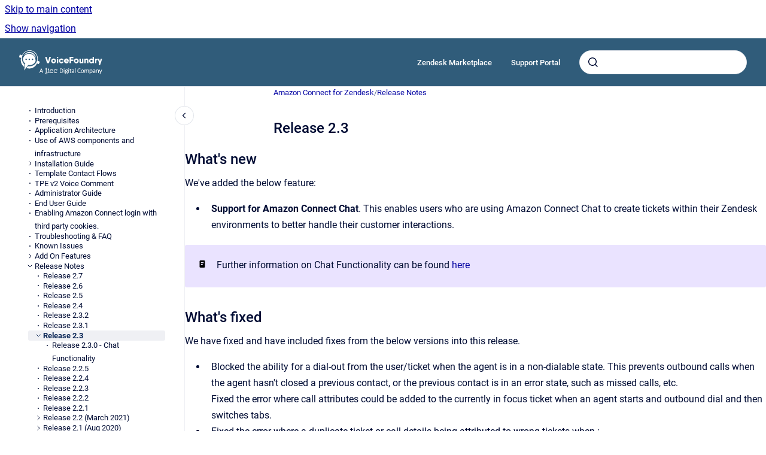

--- FILE ---
content_type: text/html
request_url: https://help.voicefoundry.cloud/zendeskold/Working-version/release-2-3-march-2022
body_size: 6595
content:
<!doctype html>
            
        
    
        
<html class="no-js" lang="en" data-vp-page-id="2282029243" data-vp-page-template="article">
    
    
    
<head>
    <!--CDP_HEAD_START-->
        <!--CDP_HEAD_END-->
    <meta charset="utf-8">
    <meta http-equiv="x-ua-compatible" content="ie=edge">
    <meta name="viewport" content="width=device-width, initial-scale=1">
    <meta name="repository-base-url" content="../../zendeskold/Working-version">
                <meta name="source-last-modified" content="2023-05-17T00:45Z">
    
    <meta name="Help Center Version"
          content="1.4">
    
        
    <link rel="icon" href="https://help.voicefoundry.cloud/__assets-484a05ba-5563-4dc4-9e06-afc8a7a44e3c/image/2021-03-11%2020_15_19-Window.png">
    <link rel="apple-touch-icon" href="https://help.voicefoundry.cloud/__assets-484a05ba-5563-4dc4-9e06-afc8a7a44e3c/image/2021-03-11%2020_15_19-Window.png">

            <link rel="canonical" href="https://help.voicefoundry.cloud/zendeskold/Working-version/release-2-3-march-2022">
        
    


<!-- HelpCenter config -->


                                                                
    
                        

    <!-- Primary Meta Tags -->
    <meta name="title" content="Release 2.3">
            <meta name="description" content="What&#39;s new We&#39;ve added the below feature: Support for Amazon Connect Chat. This enables users who are using Amazon Connect Chat to create tickets w...">
    <meta property="og:description" content="What&#39;s new We&#39;ve added the below feature: Support for Amazon Connect Chat. This enables users who are using Amazon Connect Chat to create tickets w...">
    <meta property="twitter:description" content="What&#39;s new We&#39;ve added the below feature: Support for Amazon Connect Chat. This enables users who are using Amazon Connect Chat to create tickets w...">

        
    
    <!-- Open Graph / Facebook -->
    <meta property="og:type" content="website">
    <meta property="og:url" content="https://help.voicefoundry.cloud/zendeskold/Working-version/release-2-3-march-2022">
    <meta property="og:title" content="Release 2.3">
    <meta property="og:image" content="https://help.voicefoundry.cloud/__assets-484a05ba-5563-4dc4-9e06-afc8a7a44e3c/image/voicefoundry_ttec_logo_white.svg">


    <!-- Twitter -->
    <meta property="twitter:card" content="summary_large_image">
    <meta property="twitter:title" content="Release 2.3">
    <meta property="twitter:image" content="https://help.voicefoundry.cloud/__assets-484a05ba-5563-4dc4-9e06-afc8a7a44e3c/image/voicefoundry_ttec_logo_white.svg">

    
    <script>
        var hasCookieNotice = false;
        var usesCookieOptInStrategy = true;
        var cookieRelatedFeatures = [];

        function isSitePreview() {
            var previewStagingUrlMatcher = /\/~preview-([a-f0-9]{8}-[a-f0-9]{4}-[a-f0-9]{4}-[a-f0-9]{4}-[a-f0-9]{12})\//;
            return previewStagingUrlMatcher.test(window.location.href);
        }

        function hasSiteViewerGivenConsentForTracking() {
            try {
                return window.localStorage.getItem('shc-cookies') === 'enabled';
            } catch (e) {
                return false;
            }
        }

        function hasSiteViewerRefusedConsentForTracking() {
            try {
                return window.localStorage.getItem('shc-cookies') === 'disabled';
            } catch (e) {
                return false;
            }
        }

        function areCookiesEnabled() {
                        if (!hasCookieNotice) {
                return true;
            }

                        if (usesCookieOptInStrategy) {
                                if (hasSiteViewerGivenConsentForTracking()) {
                    return true;
                }
            } else {
                                if (!hasSiteViewerRefusedConsentForTracking()) {
                    return true;
                }
            }

            return false;
        }

        var registerCookieRelatedFeature = function (featureFunction) {

                                                
            if (typeof featureFunction === 'function') {
                cookieRelatedFeatures.push(featureFunction);
            }
        }

        var initializeCookieRelatedFeatures = function () {

                                    
            if (!areCookiesEnabled()) {
                return;
            }
            window.scrollHelpCenter.areCookiesEnabled = true;
            for (const cookieRelatedFeature of cookieRelatedFeatures) {
                try {
                    cookieRelatedFeature();
                } catch (e) {
                    console.error(e);
                }
            }
        }

        
        window.scrollHelpCenter = {
            collection: JSON.parse('{\"members\":[{\"name\":\"Amazon Connect for Zendesk\",\"prefix\":\"zendeskold\",\"versions\":{\"available\":[{\"name\":\"Working version\"}],\"current\":{\"name\":\"Working version\"}},\"variants\":{\"available\":[]}}],\"currentContentSource\":{\"name\":\"Amazon Connect for Zendesk\",\"prefix\":\"zendeskold\",\"versions\":{\"available\":[{\"name\":\"Working version\"}],\"current\":{\"name\":\"Working version\"}},\"variants\":{\"available\":[]}}}'),
            source: {
                confluenceBaseUrl: 'https://voicefoundry-cloud.atlassian.net/wiki',
                confluencePageId: '2282029243',
                confluenceSpaceKey: 'VHC',
            },
            contentSourceKey: 'DOCUMENT:3be9bb2bd26ddf0354eba37323520a19',
            siteKey: '81529173-0514-4f5c-adc2-d0d175274c9d',
            customJsSrc: null,
            isSitePreview: isSitePreview(),
            areCookiesEnabled: areCookiesEnabled(),
            excludePageLabel: 'scroll-help-center-exclude-page',
            hasCookieNotice: hasCookieNotice,
            usesCookieOptInStrategy: usesCookieOptInStrategy,
            registerCookieRelatedFeature: registerCookieRelatedFeature,
            initializeCookieRelatedFeatures: initializeCookieRelatedFeatures,
            isPortal: false,
            isSearch: false,
            isError: false,
            isOverview: false,
            viewportLink: '../../zendeskold/Working-version/',
            relSiteRootPath: '../../',
            siteInstanceId: '484a05ba-5563-4dc4-9e06-afc8a7a44e3c',
            theme: {
                root: {
                    absoluteLink: '../../zendeskold/Working-version/'
                },
                header: {
                    displaySpaceName: false,
                    links: JSON.parse('[{\"url\":\"https:\/\/www.zendesk.com\/apps\/support\/243469\/amazon-connect\/\",\"text\":\"Zendesk Marketplace\"},{\"url\":\"https:\/\/voicefoundry-au.atlassian.net\/servicedesk\/customer\/portal\/16\",\"text\":\"Support Portal\"}]'),
                    logo: {
                        url: '../../__assets-484a05ba-5563-4dc4-9e06-afc8a7a44e3c/image/voicefoundry_ttec_logo_white.svg',
                        alt: 'Zendesk for Amazon Connect Help Site'
                    },
                },
                cookieNotice: {
                    display: false,
                    headingText: 'Cookie Notice',
                    descriptionText: 'Please read our privacy statement.',
                    link: {
                        url: '',
                        text: ''
                    }
                },
                search: {
                    isAiSearchEnabled: false
                }
            },
            integrations: {
                jiraServiceDesk: {
                    key: ''
                },
                intercom: {
                    appId: ''
                },
                zendesk: {
                    url: ''
                }
            },
            repository: {
                link: '../../zendeskold/Working-version',
                name: 'Amazon Connect for Zendesk'
            },
            versionLinksForPage: JSON.parse('[{\"name\":\"Working version\",\"toVersionLink\":\"..\/..\/zendeskold\/Working-version\/release-2-3-march-2022\"}]'),
            variantLinksForPage: JSON.parse('[]'),
            languageLinksForPage: JSON.parse('null'),
            defaultLanguageCode: null        };
    </script>

    
            
    

    
        
    <link rel="stylesheet" href="../../__theme/css/app--0c014964c3f970c2220e.css">

    
    
    
<style>
            :root {
                        --_vpt-INTERNAL-footer-background: #385071;
        --_vpt-INTERNAL-footer-foreground: #FFF;
        --_vpt-INTERNAL-header-background: #305c7a;
        --_vpt-INTERNAL-header-foreground: #FFFFFF;

        /* @deprecated */
        --vp-portal-banner-background-image: url('../header-background--b27bdbd2502a69f032bd.jpg');
        /* @deprecated */
        --vp-portal-banner-text-color: #FFF;
        /* @deprecated */
        --vp-space-banner-background-image: url('../../__assets-484a05ba-5563-4dc4-9e06-afc8a7a44e3c/image/TTEC-Announcement-Banner_1.jpg');
        /* @deprecated */
        --vp-space-banner-text-color: #FFF;
    }
</style>

    <title>Release 2.3</title>

        </head>
    <!-- pageid attribute is deprecated - please use data-vp-page-id on html element instead -->
    <body pageid="2282029243" class="flex flex-col min-h-screen">
                    <div id="vp-js-cookies__notice"></div>
            <vp-a11y-skip-controller>
                <a class="vp-a11y-skip-trigger" href="#content">
                    <i18n-message i18nkey="navigation.skip.to.main.label">
                        Skip to main content
                    </i18n-message>
                </a>
            </vp-a11y-skip-controller>
            <button type="button" class="vp-a11y-skip-trigger vp-js-a11y-navigation-toggle">
                <i18n-message i18nkey="navigation.open.label">
                    Show navigation
                </i18n-message>
            </button>
        
        

<header data-vp-component="header" class="header hc-header-background-color">
    <div class="header__navigation relative">
        <div class="hc-header-background-color relative z-10" id="site-navigation">
            <div class="top-bar header__navigation--large vp-container hc-header-background-color hc-header-font-color">
                <div class="top-bar-left">
                    <ul class="flex flex-wrap flex-row gap-4 items-center relative m-0 p-0 list-none hc-header-background-color">
                        <li class="leading-none align-self-center header__navigation--logo">
                            <vp-localized-link>
                                <a href="../../zendeskold/Working-version/">
                                    <img src="../../__assets-484a05ba-5563-4dc4-9e06-afc8a7a44e3c/image/voicefoundry_ttec_logo_white.svg" alt="">
                                    <i18n-message class="sr-only" i18nKey="header.home.label">
                                        Go to homepage
                                    </i18n-message>
                                </a>
                            </vp-localized-link>
                        </li>
                                            </ul>
                </div>
                <div class="top-bar-right no-print">
                    <div class="header__navigation--large__menu hc-header-background-color">
                        <ul class="flex flex-row m-0 p-0 list-none render-links">
                            
    <li class="order-6 lg:order-2 render-links--link
                              render-links--link--border">
        <a href="https://www.zendesk.com/apps/support/243469/amazon-connect/"
           class="block px-4 py-3 hc-header-font-color"
           rel="noopener">
            Zendesk Marketplace
        </a>
    </li>
        <li class="order-6 lg:order-2 render-links--link
                              ">
        <a href="https://voicefoundry-au.atlassian.net/servicedesk/customer/portal/16"
           class="block px-4 py-3 hc-header-font-color"
           rel="noopener">
            Support Portal
        </a>
    </li>
                            </ul>
                                                                            <div class="my-auto list-none ml-4">
                                    

        
        
    
    <div
        data-vp-id="search-bar-placeholder"
        data-vp-component="search-bar"
        data-vp-variant=""
        class="vp-search-bar "
        aria-hidden="true"
    >
        <form
            action="/search.html"
            method="GET"
            class="vp-search-bar__input-container"
        >
            <div
                data-vp-component="search-input"
                data-vp-variant="border"
                class="vp-search-input vp-search-input--border"
            >
                <input
                    type="search"
                    autocomplete="off"
                    value=""
                    class="vp-search-input__input"
                    style="margin-right: 0;"
                >
            </div>
        </form>
    </div>

    
    <script data-vp-id="search-bar-config" type="application/json">
        {
            "hasContentSourceFilter": false,
            "hasQuickSearch": true,
            "variant": ""
        }
    </script>
                            </div>
                                            </div>

                    <button type="button" class="vp-js-header-search-toggle vp-button header__navigation--button hc-header-font-color">
                        <svg
                            data-vp-id="header-search-toggle-icon"
                            data-vp-component="icon"
                            xmlns="http://www.w3.org/2000/svg"
                            width="20"
                            height="20"
                            viewBox="0 0 20 20"
                            fill="none"
                            aria-hidden="true"
                        >
                            <path d="M8.99452 14.5C10.5121 14.5 11.809 13.9669 12.8854 12.9007C13.9618 11.8345 14.5 10.5361 14.5 9.00548C14.5 7.48794 13.9631 6.19097 12.8893 5.11458C11.8155 4.03819 10.519 3.5 9 3.5C7.46786 3.5 6.16816 4.0369 5.1009 5.11071C4.03363 6.18453 3.5 7.48096 3.5 9C3.5 10.5321 4.0331 11.8318 5.09929 12.8991C6.1655 13.9664 7.46391 14.5 8.99452 14.5ZM9 16C8.02913 16 7.11974 15.816 6.27185 15.4479C5.42395 15.0799 4.68056 14.5799 4.04167 13.9479C3.40278 13.316 2.90278 12.576 2.54167 11.728C2.18056 10.88 2 9.97053 2 8.99956C2 8.04152 2.18403 7.13542 2.55208 6.28125C2.92014 5.42708 3.41864 4.68387 4.04758 4.0516C4.67653 3.41935 5.41569 2.91935 6.26508 2.5516C7.11449 2.18387 8.02548 2 8.99806 2C9.95769 2 10.8646 2.18403 11.7188 2.55208C12.5729 2.92014 13.316 3.42014 13.9479 4.05208C14.5799 4.68403 15.0799 5.42612 15.4479 6.27835C15.816 7.13058 16 8.0381 16 9.00094C16 9.83365 15.8615 10.6213 15.5846 11.3638C15.3078 12.1062 14.9254 12.7836 14.4375 13.3958L18 16.9583L16.9375 18L13.375 14.4583C12.7668 14.9459 12.0939 15.3247 11.3564 15.5948C10.6188 15.8649 9.83333 16 9 16Z" fill="currentColor"></path>
                        </svg>
                        <i18n-message class="sr-only" i18nKey="search.form.show.label"></i18n-message>
                    </button>
                </div>
            </div>
        </div>
    </div>
</header>

        <div class="flex flex-col flex-grow hc-main-wrapper">
                            


<div class="vp-article vp-container article">
    <div class="vp-article__aside-left no-print">
        <div id="vp-js-desktop__navigation" class="vp-article__aside-left__inner"></div>
    </div>

    <main id="article-content" class="vp-article__content-panel">
                    
    <i18n-message i18nkey="breadcrumb.label" attribute="aria-label" class="vp-breadcrumbs__wrapper">
        <nav class="vp-breadcrumbs" aria-label="Breadcrumb" role="navigation">
            <div class="breadcrumbs-wrapper">
                <ol class="breadcrumbs breadcrumbs--fit-content">
                                            <li>
                                                            <a href="../../zendeskold/Working-version/" rel="prev">Amazon Connect for Zendesk</a>
                                                                                        <span aria-hidden="true">/</span>
                                                    </li>
                                            <li>
                                                            <a href="../../zendeskold/Working-version/release-notes" rel="prev" class="js-breadcrumbs-truncate">Release Notes</a>
                                                                                </li>
                                    </ol>
            </div>
        </nav>
    </i18n-message>
                        <div id="content" class="vp-a11y-skip-target" tabindex="-1"></div>
                    <div class="vp-article__aside-right no-print">
                <vp-toc data-vp-component="toc" for="main-content">
                    <vp-a11y-skip-controller slot="afterbegin">
                        <a class="vp-a11y-skip-trigger"  href="#article-inner-content">
                            <i18n-message i18nkey="navigation.skip.toc.label">
                                Skip table of contents
                            </i18n-message>
                        </a>
                    </vp-a11y-skip-controller>
                </vp-toc>
            </div>
                <div id="article-inner-content" class="vp-article__wrapper" tabindex="-1">
            <header class="article-header">
                <!-- CSS class article__heading is deprecated and will be removed in the future -->
                <h1 class="vp-article__heading article__heading"><span>Release 2.3</span></h1>
            </header>

            <section id="main-content" class="vp-article__content wiki-content article__content">
                    <h2 id="Release2.3-What'snew">What's new</h2><p>We've added the below feature:</p><ul><li><p><strong>Support for Amazon Connect Chat</strong>. This enables users who are using Amazon Connect Chat to create tickets within their Zendesk environments to better handle their customer interactions. </p></li></ul>





    
<div class="panel-macro panel-macro--panel-note-adf panel-macros--panel-note-adf" role="note" aria-label="Note" data-type="note">
    <div class="panel-macro__icon panel-macros--panel-note-adf__icon">
                    <img aria-hidden="true" src="../../__theme/images/common/panel-note-adf-macro-icon--f94ec48c51b48057505c.svg">
                    </div>
    <div class="panel-macro__content panel-macros--panel-note-adf__content">
                <p>Further information on Chat Functionality can be found <a href="../../zendeskold/Working-version/release-2-3-0-chat-functionality" data-linked-resource-id="2288025639" data-linked-resource-version="6" data-linked-resource-type="page">here</a> </p>
    </div>
</div>
<h2 id="Release2.3-What'sfixed">What's fixed</h2><p>We have fixed and have included fixes from the below versions into this release.</p><ul><li><p>Blocked the ability for a dial-out from the user/ticket when the agent is in a non-dialable state. This prevents outbound calls when the agent hasn't closed a previous contact, or the previous contact is in an error state, such as missed calls, etc.</p><p>Fixed the error where call attributes could be added to the currently in focus ticket when an agent starts and outbound dial and then switches tabs.</p></li><li><p>Fixed the error where a duplicate ticket or call details being attributed to wrong tickets when :</p><ul><li><p>The ticket/user pop occurs before the call is connected (default setting) and the agent accepts the call before the pop is completed, or</p></li><li><p>Auto-accept is enabled</p></li></ul></li><li><p>Session clearing has been added so if an exception happens in one call it leaves the session state clean (properly initialized) for the next call.</p><p>Creating duplicate user records when a user has multiple numbers.</p><p>Creating tickets with the subject "Incoming call from undefined" or sometimes not creating a ticket at all. This was found to happen due to an unhandled exception when applying custom contact attributes.</p></li></ul><h2 id="Release2.3-What'simproved">What's improved</h2><ul><li><p>Added configuration option to create a new user and a ticket on an outbound call to an unrecognized number.</p></li><li><p>We have added support for desk phones with Amazon Connect. </p></li></ul>





    
<div class="panel-macro panel-macro--note panel-macros--note" role="note" aria-label="Note" data-type="warning">
    <div class="panel-macro__icon panel-macros--note__icon">
                    <img aria-hidden="true" src="../../__theme/images/common/note-macro-icon--625ed763b7218abfc3ad.svg">
                    </div>
    <div class="panel-macro__content panel-macros--note__content">
                <p>Customers need to be aware when using a deskphone, this is an offnet phone call that limits functionality and controls within the browser.</p>
    </div>
</div>
<h2 id="Release2.3-KnownIssues">Known Issues</h2><p>Currently, there are no known issues in this release.</p><p></p><p></p><h2 id="Release2.3-What'scomingnext.">What's coming next.</h2><p>In upcoming releases, we are planning to release the following:</p>





    
<div class="panel-macro panel-macro--panel-note-adf panel-macros--panel-note-adf" role="note" aria-label="Note" data-type="note">
    <div class="panel-macro__icon panel-macros--panel-note-adf__icon">
                    <img aria-hidden="true" src="../../__theme/images/common/panel-note-adf-macro-icon--f94ec48c51b48057505c.svg">
                    </div>
    <div class="panel-macro__content panel-macros--panel-note-adf__content">
                <p>Items will be added to this list as approved</p>
    </div>
</div>
<p></p>
    
            

<div class="vp-accordion-link-group">
                                                <div class="vp-accordion-link-group__item vp-accordion-link-group__item--link">
                    <div class="vp-accordion-link-group__summary">
                        <div class="vp-accordion-link-group__title">
                            <span class="vp-accordion-link-group__title-inner">
                                <a href="../../zendeskold/Working-version/release-2-3-0-chat-functionality" rel="nofollow" shape="rect" title="Release 2.3.0 - Chat Functionality">
                                    Release 2.3.0 - Chat Functionality
                                                                    </a>
                            </span>
                        </div>
                    </div>
                </div>
                        </div>
    

        
<div class="table-overlay full reveal article__content" data-vp-id="js-table-overlay">
    <i18n-message i18nkey="modal.cta.close.label" attribute="title">
        <button class="close-button table-overlay__close"
                data-close
                title="Close modal"
                type="button">
            <span aria-hidden="true">&times;</span>
        </button>
    </i18n-message>
    <div class="table-overlay__content"></div>
</div>

                            </section>

                    </div>
    </main>
</div>
                    </div>

        
    
<footer data-vp-component="footer" class="footer hc-footer-background-color">
    <div class="grid lg:flex footer--alignment hc-footer-font-color vp-container">
                    <div class="flex hc-footer-font-color">
                <img src="../../__assets-484a05ba-5563-4dc4-9e06-afc8a7a44e3c/image/VoiceFoundry_color_white_text.png" class="footer__logo" alt="">
            </div>
                <div class="grid">
            <div class="footer__links">
                            </div>
                <ul class="footer__attribution-line--copyright hc-footer-font-color">
                    <li>
                    <i18n-message i18nkey="footer.copyright.label" options='{ "date": "2024", "by": "" }'>
                        Copyright &copy; 2024 
                    </i18n-message>
                    </li>
                    <li>
                        <span aria-hidden="true">&bull;</span>
                        <i18n-message i18nkey="footer.poweredBy.label">Powered by</i18n-message>
                        &#32;
                        <a
                            href="https://www.k15t.com/go/scroll-viewport-cloud-help-center"
                            rel="noopener nofollow"
                        >
                            Scroll Viewport
                        </a>
                        &#32;
                        &#38;
                        &#32;
                        <a
                            href="https://www.atlassian.com/software/confluence"
                            rel="noopener nofollow"
                        >
                            Atlassian Confluence
                        </a>
                    </li>
                    <li id="vp-js-cookies__reset-link"></li>
                </ul>
                    </div>
    </div>
</footer>

        
    
    
        
        
            
    
                
                
                
        
        <div id="vp-js-mobile__navigation"></div>

                            <div class="vp-error-log">
                <div class="vp-error-log__backdrop"></div>
                <div class="vp-error-log__modal">
                    <div class="vp-error-log__header">
                        <i18n-message i18nkey="preview.errorLog.header.label" ns="common">
                            JavaScript errors detected
                        </i18n-message>
                    </div>
                    <div class="vp-error-log__content">
                        <p>
                            <i18n-message i18nkey="preview.errorLog.content.0" ns="common">
                                Please note, these errors can depend on your browser setup.
                            </i18n-message>
                        </p>
                        <ul data-error-log-list>
                            <template class="vp-error-log__item--template">
                                <li></li>
                            </template>
                        </ul>
                        <p>
                            <i18n-message i18nkey="preview.errorLog.content.1" ns="common">
                                If this problem persists, please contact our support.
                            </i18n-message>
                        </p>
                    </div>
                    <div class="vp-error-log__footer">
                        <a class="vp-button vp-button--primary" href="https://k15t.jira.com/servicedesk/customer/portal/3" rel="noopener">
                            <i18n-message i18nkey="preview.errorLog.cta.support.label" ns="common">
                                Contact Support
                            </i18n-message>
                        </a>
                        <a class="vp-button vp-button--secondary" id="error-log-close-button" tabindex="0">
                            <i18n-message i18nkey="preview.errorLog.cta.close.label" ns="common">
                                Close
                            </i18n-message>
                        </a>
                    </div>
                </div>
            </div>
        
        <script>
            (function() {
                // set the inapphelp attributes as early as possible to avoid flashing content that should be hidden
                const searchParams = new URL(location.href).searchParams;

                if (searchParams.get('inAppHelp') === 'true') {
                    const inAppHelpClasses = ['vp-in-app-help'];

                    if (searchParams.get('title') === 'false') {
                        inAppHelpClasses.push('vp-in-app-help--no-title');
                    }

                    document.body.classList.add(...inAppHelpClasses);
                }
            }());
        </script>

        <script>
            if(!false) {
                window.scrollHelpCenter.initializeCookieRelatedFeatures();
            }
        </script>

        <script src="../../__theme/js/app--12725eb1144a79edc819.js"></script>
    </body>
</html>


--- FILE ---
content_type: image/svg+xml
request_url: https://help.voicefoundry.cloud/__assets-484a05ba-5563-4dc4-9e06-afc8a7a44e3c/image/voicefoundry_ttec_logo_white.svg
body_size: 4025
content:
<svg version="1.1" id="Layer_1" xmlns="http://www.w3.org/2000/svg" x="0" y="0" width="742" height="213" viewBox="0 0 742.6 212.9" xml:space="preserve"><style>.st0,.st1{fill:#fff}.st1{fill-rule:evenodd;clip-rule:evenodd}</style><path class="st0" d="M89.4 30.7C47 29.9 33.5 73.6 33.2 76c1 17.1 9.2 32.2 21.6 42.4l-10.6 60.2 37-47.8c3.7.7 7.5 1.1 11.4 1.1 23.8 0 45.3-13.6 53.8-34.3.2-.4-.1.6 0 0 3.2-16.6-5-65.8-57-66.9zm-27 42.9a6.7 6.7 0 110 13.4 6.7 6.7 0 010-13.4zM91 87a6.7 6.7 0 110-13.4A6.7 6.7 0 0191 87zm28.7 0a6.7 6.7 0 110-13.4 6.7 6.7 0 010 13.4z"/><path class="st0" d="M184.7 101.4l-20.9-8.9c2-6.5 2.9-13 2.9-20.2 0-40-32.6-72.4-72.8-72.4-30.8 0-57 19-67.7 45.8l-18-8c-1.3-.5-2.8.3-3.2 1.7L.1 58.8c-.3 1.1.3 2.3 1.4 2.8l15.8 6.6c-5.9 21.5-3.3 56.5 27.8 79.4l3.1-21.7c-14.5-12.4-24-31-24-51.9 0-38.4 31-69.7 69.1-69.7s69.1 31.3 69.1 69.7-31 68.4-69.1 68.4c-4.8 0-10-.2-14.4-1.1l-13.5 16.8c7.5 2.5 16 4 24.5 4 31.7 0 58.2-18.5 69.1-45.7l13.8 5.9c1 .4 2.2.1 2.7-.9l10.3-16.9c.6-1.1.1-2.6-1.1-3.1z"/><path class="st0" d="M41 47.8c12-24.2 38.3-36.4 60.8-32.2C149 24.4 149 69 149 69s-10.9-38.1-50.5-43.1C76.2 23 55.7 31.3 41 47.8z"/><g><path class="st0" d="M272.1 201.6c0 .4-.3.7-.7.8-7.5.6-14-4-14-12.3v-28.6c0-.4.3-.8.8-.8h3.9c.4 0 .8.3.8.8v7.1c0 .1.1.2.2.2h4.4c.4 0 .8.3.8.8v3.8c0 .4-.3.8-.8.8h-4.4c-.1 0-.2.1-.2.2v15.9c0 5.6 4.5 7.2 8.5 7.2.4 0 .7.3.7.8v3.3zM299.8 182.2c.1 0 .2-.1.2-.2-1.4-5.1-5.7-8.5-10.3-8.5-4.4 0-9 3.2-10.4 8.5 0 .1.1.2.2.2h20.3zm4.3 9.5c.5 0 .9.5.7 1-2.4 6.2-7.7 9.7-14.8 9.7-9.2 0-16.5-7.4-16.5-16.8 0-9.3 7.2-17 16.1-17 8 0 15.7 6.4 16.2 17.1 0 .7-.5 1.2-1.1 1.2h-25.6c-.1 0-.2.1-.2.2.8 6.6 5.8 10.4 11.1 10.4 4.3 0 7.4-1.9 9.2-5.3.2-.4.6-.6 1-.6h3.9zM325.4 202.4c-8.9 0-16.1-7.5-16.1-16.8s7.2-17 16.1-17c6.8 0 12.2 3.8 14.6 9.7.2.5-.2 1.1-.7 1.1h-3.9c-.4 0-.8-.2-1-.6-1.9-3.2-5-5.3-9-5.3-5.9 0-10.8 5.4-10.8 12.1 0 6.6 4.9 12 10.8 12 4 0 7.2-2.1 9-5.3.2-.4.6-.6 1-.6h3.9c.5 0 .9.5.7 1-2.4 5.9-7.8 9.7-14.6 9.7M254.8 201.6c0 .4-.3.7-.7.8-7.5.6-14-4-14-12.3v-33.5c0-.4.3-.8.8-.8h3.9c.4 0 .8.3.8.8v6.2c0 .1.1.2.2.2h4.4c.4 0 .8.3.8.8v4.1c0 .4-.3.8-.8.8h-4.4c-.1 0-.2.1-.2.2v21.3c0 5.6 4.6 7.2 8.5 7.2.4 0 .7.3.7.8v3.4zM232.3 168.6h4.1c.4 0 .8-.3.8-.8v-4.1c0-.4-.3-.8-.8-.8h-4.1c-.4 0-.8.3-.8.8v4.1c0 .5.3.8.8.8M238.5 209.5c-1.7-1.2-3-2.4-4-3.9-2.1-2.9-2.8-5.7-2.9-7-.1-.5.3-.9.7-.9h3.8c.3 0 .6.2.7.6.4 1.4 1.7 5 5 7 4 2.5 9.8 2.6 12.2 2.5.4 0 .8.3.8.8v3.4c0 .4-.3.7-.7.8-2.4.2-10.7.3-15.6-3.3M340.2 170.2c0-1.4 1.1-2.6 2.6-2.6s2.6 1.2 2.6 2.6c0 1.4-1.1 2.6-2.6 2.6-1.5.1-2.6-1.1-2.6-2.6zm4.7 0c0-1.3-.9-2.2-2.2-2.2-1.3 0-2.1.9-2.1 2.2 0 1.3.9 2.3 2.1 2.3 1.3 0 2.2-.9 2.2-2.3zm-3.1-1.3h.9c.7 0 1 .3 1 .8 0 .4-.2.6-.6.7l.7 1.2h-.6l-.6-1.1h-.4v1.1h-.5v-2.7zm1 1.2c.3 0 .5-.1.5-.4 0-.3-.2-.4-.5-.4h-.4v.8h.4z"/><g><path class="st0" d="M195.6 162.1h5l14.1 39.2h-5.4l-4-11H190l-3.9 11h-4.9l14.4-39.2zm-3.9 23.8h12.2l-6-17h-.2l-6 17z"/></g><g><path class="st0" d="M363.6 162.1h11.8c11.9 0 18.4 6 18.4 18.5v1.1c0 12.2-5.7 19.6-18.3 19.6h-11.9v-39.2zm12 34.8c8.8 0 12.7-4.3 12.7-14.4v-1.9c0-10.6-4.9-14.1-13.3-14.1h-6.2v30.4h6.8zM399.8 161.4h5.1v5.1h-5.1v-5.1zm0 10.9h5v29h-5v-29zM409.3 205.2c0-3.1 2.4-5.2 5.4-6.2v-.3c-1.7-.6-2.9-2-2.9-4s1-3.9 3.3-5.6c-2.2-1.5-3.6-3.8-3.6-7.2v-.6c0-6.1 4.6-9.6 11.1-9.6 1.5 0 2.9.2 4.2.5h9.9v3.8h-4.9c1.2 1.3 1.8 2.9 1.8 5v.6c0 6.3-4.9 9.3-11 9.3-1.8 0-3.4-.2-4.9-.7-.7.6-1.2 1.5-1.2 2.4 0 1.6.8 2.5 2.7 2.5h8c5.3 0 9.2 2 9.2 7.6 0 5.3-4.1 9.7-14 9.7-8.8.1-13.1-2.8-13.1-7.2zm21.9-1.6c0-2.6-1.2-3.7-4.9-3.7h-8.2c-2 .7-3.5 2.2-3.5 4.5 0 2.7 2.3 4 7.7 4 6.6 0 8.9-1.9 8.9-4.8zm-2.6-21.8v-.8c0-3.8-2.4-5.5-6-5.5-3.8 0-6 2-6 5.4v.8c0 3.7 2.4 5.4 6 5.4 3.8 0 6-1.7 6-5.3zM440.9 161.4h5.1v5.1h-5.1v-5.1zm0 10.9h5v29h-5v-29zM454.8 194.5v-18.1h-4.1v-4.1h4.1v-6.9h5v6.9h7.3v4.1h-7.3v17.4c0 2.8.9 3.8 4.2 3.8 1.2 0 2.5-.2 3.7-.5v3.3c-1.2.6-2.4 1.2-5 1.2-4.7 0-7.9-2-7.9-7.1zM470.9 193.6c0-5 3.3-7.7 8.8-8.4l7.7-1v-2.7c0-4.4-1.9-5.5-7.1-5.5-2.8 0-5.1.5-6.9.8v-3.6c2.6-1 5.4-1.6 8.9-1.6 6.4 0 10.1 2.7 10.1 8.5v21h-4l-.5-2.4h-.3c-1.4 1.6-3.7 3-7.6 3-5.3.1-9.1-2.5-9.1-8.1zm16.4 2.4v-8l-6.4.7c-3.3.3-4.9 1.6-4.9 4.8 0 3.1 2 4.5 5.1 4.5 2.6 0 5-.9 6.2-2zM499.5 159.5h5v41.8h-5v-41.8zM521.5 182.2v-1.4c0-14.1 8.1-19.4 18-19.4 4.1 0 7.2.8 9.7 2.1v4.3c-3.3-1.2-6.2-2-10-2-7 0-12.1 4.1-12.1 14.2v2.1c0 9.7 3.6 15.4 12.3 15.4 4.7 0 7.7-1.3 10.2-2.5v4.4c-2.8 1.6-6.4 2.5-10.9 2.5-10.5 0-17.2-6.4-17.2-19.7zM553.1 187.4v-1c0-9.1 5.3-14.7 13.3-14.7 8.3 0 13.2 5.4 13.2 14.5v.9c0 9.2-5.3 14.7-13.3 14.7-8.3 0-13.2-5.3-13.2-14.4zm21.4.3v-1.6c0-7.9-3.7-10.3-8.2-10.3-5.1 0-8 3.7-8 10.1v1.6c0 7.9 3.7 10.3 8.2 10.3 5 0 8-3.6 8-10.1zM585.1 172.3h4.7v2.5h.3c2.4-1.6 5.6-3.1 8.8-3.1 3.3 0 5.6 1 7 3.2h.3c3.1-2 6.4-3.2 9.7-3.2 5.1 0 8 2.4 8 8v21.6h-5v-20.5c0-3.3-1.2-4.7-5-4.7-2.1 0-4.5.8-7 2 .1.6.1 1.1.1 1.7v21.6h-5v-20.5c0-3.3-1.2-4.7-5-4.7-2.3 0-4.8.9-6.9 1.9v23.3h-5v-29.1zM630.9 172.3h4.7v2.3h.3c1.8-1.6 4.8-2.9 8.4-2.9 6.3 0 11.9 3.6 11.9 14.2v.8c0 10.6-5.1 15.1-13.1 15.1-3.3 0-5.7-1-7.2-1.9v12.3h-5v-39.9zm20.2 15.1v-1.2c0-7.9-2.9-10.2-8.1-10.2-3.2 0-5.8 1.1-7.1 2v17.9c1.2 1 3.8 2 6.8 2 5.2-.1 8.4-2.9 8.4-10.5zM659.9 193.6c0-5 3.3-7.7 8.8-8.4l7.7-1v-2.7c0-4.4-1.9-5.5-7.1-5.5-2.8 0-5.1.5-6.9.8v-3.6c2.6-1 5.4-1.6 8.9-1.6 6.4 0 10.1 2.7 10.1 8.5v21h-4l-.5-2.4h-.3c-1.4 1.6-3.7 3-7.6 3-5.3.1-9.1-2.5-9.1-8.1zm16.5 2.4v-8l-6.4.7c-3.3.3-4.9 1.6-4.9 4.8 0 3.1 2 4.5 5.1 4.5 2.5 0 4.9-.9 6.2-2zM688.4 172.3h4.7v2.5h.3c2.4-1.7 6.2-3.1 9.8-3.1 5.7 0 8.4 2.4 8.4 8v21.6h-5v-20.5c0-3.3-1.1-4.7-5.7-4.7-2.5 0-5.5 1-7.6 1.9v23.3h-5v-29zM716.6 211.7v-3.5c.7.1 1.8.2 2.8.2 2.7 0 4.5-1.2 5.8-4.4l1.3-3.3-11.1-28.4h5.4l8.2 21.9h.2l7.5-21.9h4.9l-11.8 32.5c-2 5.5-4.5 7.8-9.4 7.8-1.4-.1-3-.5-3.8-.9z"/></g><g id="Homepage_1_"><g id="Group_1_"><path id="Fill-1_1_" class="st1" d="M251.8 114.8h13c.6 0 1.1-.1 1.5-.4.4-.3.7-.7.8-1.3l16.5-52.5c.2-.7.1-1.2-.1-1.6-.3-.4-.8-.6-1.6-.6h-10c-.6 0-1.1.1-1.4.4-.4.3-.7.7-.8 1.3L258.4 100 247 60c-.2-.6-.4-1-.8-1.3-.4-.3-.9-.4-1.5-.4h-10c-.7 0-1.3.2-1.6.6-.3.4-.4.9-.2 1.6l16.5 52.5c.2.6.4 1 .8 1.3.5.3 1 .5 1.6.5"/><path id="Combined-Shape_7_" class="st1" d="M308.2 115.9c-3 0-5.8-.6-8.4-1.6-2.6-1.1-4.9-2.6-6.8-4.5-2-1.9-3.5-4.2-4.6-6.8-1.1-2.6-1.7-5.4-1.7-8.4s.6-5.8 1.7-8.4c1.1-2.6 2.6-4.8 4.6-6.8 2-1.9 4.3-3.4 6.8-4.5 2.6-1.1 5.4-1.6 8.4-1.6s5.8.6 8.4 1.6c2.6 1.1 4.9 2.6 6.8 4.5 2 1.9 3.5 4.2 4.6 6.8 1.1 2.6 1.7 5.4 1.7 8.4s-.6 5.8-1.7 8.4c-1.1 2.6-2.6 4.8-4.6 6.8-2 1.9-4.3 3.4-6.8 4.5-2.5 1-5.3 1.6-8.4 1.6zm0-11.8c1.8 0 3.4-.4 4.8-1.2 1.4-.8 2.5-1.9 3.3-3.3.8-1.4 1.2-3.1 1.2-5s-.4-3.6-1.2-5c-.8-1.4-1.9-2.5-3.3-3.3-1.4-.8-3-1.2-4.8-1.2-1.8 0-3.4.4-4.8 1.2-1.4.8-2.5 1.9-3.3 3.3-.8 1.4-1.2 3.1-1.2 5s.4 3.6 1.2 5c.8 1.4 1.9 2.5 3.3 3.3 1.5.8 3.1 1.2 4.8 1.2z"/><path id="Path_3_" class="st1" d="M338.8 114.8h8.1c.6 0 1.2-.2 1.5-.5.4-.3.5-.8.5-1.5V76.4c0-.6-.2-1.1-.5-1.5-.4-.4-.9-.5-1.5-.5h-8.1c-.6 0-1.2.2-1.5.5-.4.4-.5.8-.5 1.5v36.3c0 .6.2 1.1.5 1.5.4.4.9.6 1.5.6z"/><path id="Path_2_" class="st1" d="M338.8 69.6h8.1c.6 0 1.2-.2 1.5-.5.4-.4.5-.8.5-1.5v-7.3c0-.6-.2-1.1-.5-1.5-.4-.4-.9-.5-1.5-.5h-8.1c-.6 0-1.2.2-1.5.5-.4.4-.5.8-.5 1.5v7.3c0 .6.2 1.1.5 1.5.4.3.9.5 1.5.5z"/><path id="Fill-6_1_" class="st1" d="M395.8 99.4h-8.9c-.6 0-1 .1-1.4.4-.4.2-.7.6-1 1.1-.7 1-1.7 1.7-2.9 2.3-1.2.5-2.5.8-4 .8-1.8 0-3.4-.4-4.8-1.2-1.4-.8-2.5-1.9-3.3-3.3-.8-1.4-1.2-3-1.2-4.9 0-1.9.4-3.5 1.2-4.9.8-1.4 1.9-2.5 3.3-3.3 1.4-.8 3-1.2 4.8-1.2 1.5 0 2.8.3 4 .8 1.2.5 2.2 1.3 2.9 2.3.3.4.7.8 1.1 1 .4.2.8.4 1.4.4h8.9c.7 0 1.2-.2 1.6-.6.3-.4.4-.9.1-1.6-.6-2.1-1.6-4-2.8-5.8-1.3-1.7-2.8-3.2-4.5-4.5-1.8-1.3-3.7-2.2-5.8-2.9-2.1-.7-4.4-1-6.8-1-3.1 0-6 .6-8.6 1.6-2.6 1.1-4.9 2.6-6.8 4.5-1.9 1.9-3.4 4.2-4.5 6.8-1.1 2.6-1.6 5.4-1.6 8.4s.6 5.8 1.6 8.4c1.1 2.6 2.6 4.8 4.5 6.8 1.9 1.9 4.2 3.4 6.8 4.5 2.6 1.1 5.5 1.6 8.6 1.6 2.4 0 4.6-.3 6.8-1 2.1-.7 4.1-1.7 5.8-2.9 1.7-1.3 3.3-2.8 4.5-4.5 1.3-1.7 2.2-3.6 2.8-5.8.2-.7.2-1.2-.1-1.6-.5-.5-1-.7-1.7-.7"/><path id="Combined-Shape_6_" class="st1" d="M423.5 73.3c3 0 5.7.6 8.2 1.6 2.5 1.1 4.7 2.6 6.5 4.5 1.8 1.9 3.3 4.2 4.3 6.8 1 2.6 1.5 5.4 1.5 8.5 0 .5 0 1-.1 1.5 0 .5-.1 1-.1 1.5-.1.6-.3 1.1-.7 1.4-.4.3-.9.4-1.5.4h-27.2c.5 1.6 1.2 2.9 2.2 3.9.9 1 2.1 1.7 3.3 2.2 1.3.5 2.6.7 4 .7 1.2 0 2.3-.2 3.3-.6 1-.4 2-.8 2.7-1.5.4-.3.8-.6 1.2-.8.4-.2.8-.3 1.4-.3l7.8-.1c.7 0 1.3.2 1.6.6.3.4.3 1 0 1.6-1.1 2.3-2.5 4.3-4.3 5.9-1.8 1.6-3.8 2.8-6.2 3.6-2.3.8-4.9 1.2-7.7 1.2-3.4 0-6.4-.6-9.2-1.6-2.7-1.1-5-2.6-7-4.5-1.9-1.9-3.4-4.2-4.4-6.8-1-2.6-1.5-5.4-1.6-8.4 0-3 .5-5.8 1.6-8.4 1.1-2.6 2.5-4.8 4.5-6.8 1.9-1.9 4.2-3.4 6.9-4.5 2.9-1 5.8-1.6 9-1.6zm-9 16.9h17.4c-.4-1.5-1.1-2.7-2-3.7-.9-.9-1.9-1.6-3-2-1.1-.4-2.3-.6-3.5-.6-2.3 0-4.2.5-5.7 1.6-1.5 1.2-2.6 2.7-3.2 4.7z"/><path id="Fill-8_1_" class="st1" d="M483 70.7c.6 0 1.2-.2 1.5-.5.4-.3.5-.8.5-1.5v-8.4c0-.6-.2-1.1-.5-1.5-.4-.4-.9-.5-1.5-.5h-29.7c-.6 0-1.2.2-1.5.5-.4.4-.5.8-.5 1.5v52.4c0 .6.2 1.1.5 1.5.4.4.9.5 1.5.5h8.9c.7 0 1.2-.2 1.5-.5.4-.3.5-.8.5-1.5V94.8h18.3c.7 0 1.2-.2 1.5-.5.4-.3.5-.8.5-1.5v-8.4c0-.6-.2-1.1-.5-1.5-.4-.3-.9-.5-1.5-.5h-18.3V70.7H483"/><path id="Combined-Shape_5_" class="st1" d="M511.5 115.9c-3 0-5.8-.6-8.4-1.6-2.6-1.1-4.9-2.6-6.8-4.5-2-1.9-3.5-4.2-4.6-6.8-1.1-2.6-1.7-5.4-1.7-8.4s.6-5.8 1.7-8.4c1.1-2.6 2.6-4.8 4.6-6.8 2-1.9 4.3-3.4 6.8-4.5 2.6-1.1 5.4-1.6 8.4-1.6s5.8.6 8.4 1.6c2.6 1.1 4.9 2.6 6.8 4.5 2 1.9 3.5 4.2 4.6 6.8 1.1 2.6 1.7 5.4 1.7 8.4s-.6 5.8-1.7 8.4c-1.1 2.6-2.6 4.8-4.6 6.8-2 1.9-4.3 3.4-6.8 4.5-2.6 1-5.4 1.6-8.4 1.6zm0-11.8c1.8 0 3.4-.4 4.8-1.2 1.4-.8 2.5-1.9 3.3-3.3.8-1.4 1.2-3.1 1.2-5s-.4-3.6-1.2-5c-.8-1.4-1.9-2.5-3.3-3.3-1.4-.8-3-1.2-4.8-1.2-1.8 0-3.4.4-4.8 1.2-1.4.8-2.5 1.9-3.3 3.3-.8 1.4-1.2 3.1-1.2 5s.4 3.6 1.2 5c.8 1.4 1.9 2.5 3.3 3.3 1.4.8 3 1.2 4.8 1.2z"/><path id="Fill-10_1_" class="st1" d="M572.7 74.4h-8.1c-.7 0-1.2.2-1.5.5-.4.4-.5.8-.5 1.5V98c0 2.4-.6 4.1-1.6 5.2-1 1.1-2.5 1.6-4.3 1.6-1 0-2-.2-2.8-.6-.8-.4-1.5-1-1.9-1.9-.5-.8-.7-1.9-.7-3.3V76.4c0-.6-.2-1.1-.5-1.5-.4-.4-.9-.5-1.5-.5H541c-.7 0-1.2.2-1.5.5-.4.4-.5.8-.5 1.5V100c0 3.4.6 6.2 1.7 8.6 1.1 2.4 2.6 4.2 4.6 5.4 2 1.3 4.2 1.9 6.7 1.9 1.7 0 3.3-.2 4.6-.6 1.4-.4 2.5-1 3.5-1.7s1.8-1.5 2.4-2.5v1.7c0 .6.2 1.1.5 1.5.4.4.9.5 1.5.5h8.1c.7 0 1.2-.2 1.5-.5.4-.3.5-.8.5-1.5V76.4c0-.6-.2-1.1-.5-1.5-.2-.3-.7-.5-1.4-.5"/><path id="Fill-11_1_" class="st1" d="M606.5 73.3c-1.7 0-3.3.2-4.6.6-1.4.4-2.5 1-3.5 1.7s-1.8 1.5-2.4 2.5v-1.7c0-.6-.2-1.1-.5-1.5-.4-.4-.9-.5-1.5-.5h-8.1c-.7 0-1.2.2-1.5.5-.4.4-.5.8-.5 1.5v36.3c0 .6.2 1.1.5 1.5.4.4.9.5 1.5.5h8.1c.7 0 1.2-.2 1.5-.5.4-.3.5-.8.5-1.5V91.2c0-2.4.6-4.1 1.6-5.2 1-1.1 2.5-1.6 4.3-1.6 1 0 2 .2 2.8.6.8.4 1.5 1 1.9 1.9.5.8.7 2 .7 3.3v22.5c0 .6.2 1.1.5 1.5.4.4.9.5 1.5.5h8.1c.7 0 1.2-.2 1.5-.5.4-.3.5-.8.5-1.5V89.2c0-3.4-.6-6.2-1.7-8.6-1.1-2.4-2.6-4.2-4.6-5.4-1.8-1.3-4.1-1.9-6.6-1.9"/><path id="Combined-Shape_4_" class="st1" d="M667.1 58.3c.7 0 1.2.2 1.5.5.4.4.5.8.5 1.5v52.4c0 .6-.2 1.1-.5 1.5-.4.4-.9.5-1.5.5H659c-.7 0-1.2-.2-1.5-.5-.4-.3-.5-.8-.5-1.5V111c-1.4 1.5-3 2.7-5 3.6-2 .8-4.4 1.3-7.1 1.3-2.7 0-5.2-.6-7.5-1.6-2.3-1.1-4.4-2.6-6.2-4.5-1.8-1.9-3.2-4.2-4.2-6.8-1-2.6-1.5-5.4-1.5-8.4s.5-5.8 1.5-8.4c1-2.6 2.4-4.8 4.2-6.8 1.8-1.9 3.9-3.4 6.2-4.5 2.3-1.1 4.9-1.6 7.5-1.6 2.7 0 5.1.4 7.1 1.3s3.7 2.1 5 3.6V60.3c0-.6.2-1.1.5-1.5.4-.4.9-.5 1.5-.5h8.1zm-19.8 46.1c1.9 0 3.6-.4 5-1.2 1.5-.8 2.6-1.9 3.4-3.4.8-1.5 1.2-3.2 1.3-5.2 0-2-.4-3.8-1.3-5.2-.8-1.5-2-2.6-3.4-3.4-1.5-.8-3.1-1.2-5-1.2s-3.6.4-5 1.2c-1.5.8-2.6 1.9-3.4 3.4-.8 1.5-1.2 3.2-1.3 5.2 0 2 .4 3.8 1.3 5.2.8 1.5 2 2.6 3.4 3.4 1.4.8 3.1 1.2 5 1.2z"/><path id="Fill-13_1_" class="st1" d="M698.7 73.8c-1.4.2-2.6.6-3.7 1.2s-2.1 1.4-2.9 2.4c-.8 1-1.4 2.1-1.8 3.5v-4.4c0-.6-.2-1.1-.5-1.5-.4-.4-.9-.5-1.5-.5h-8.1c-.6 0-1.2.2-1.5.5-.4.4-.5.8-.5 1.5v36.3c0 .6.2 1.1.5 1.5.4.4.9.5 1.5.5h8.1c.7 0 1.2-.2 1.5-.5.4-.3.5-.8.5-1.5v-17c0-1.6.3-3 .8-4.1.5-1.1 1.2-2 2-2.7.8-.7 1.8-1.1 2.9-1.4 1.1-.3 2.2-.4 3.3-.4.5 0 .9-.2 1.2-.5.3-.3.4-.8.4-1.5v-9.5c0-.7-.2-1.2-.5-1.5-.5-.4-1-.5-1.7-.4"/><path id="Fill-15_1_" class="st1" d="M729.7 76.1L723 97.4 715.3 76c-.2-.5-.5-.9-.9-1.2-.4-.3-.8-.4-1.4-.4h-8.8c-.7 0-1.2.2-1.5.7-.3.4-.3 1-.1 1.7l14.3 37.4-4.9 14.5c-.2.7-.2 1.3.1 1.7.3.4.8.6 1.6.6h8.8c.6 0 1.1-.1 1.5-.4.4-.3.7-.7.9-1.2l17.6-52.6c.2-.7.2-1.3-.1-1.7-.3-.4-.8-.6-1.6-.6H732c-.6 0-1.1.1-1.4.4-.5.2-.8.6-.9 1.2"/></g></g></g></svg>